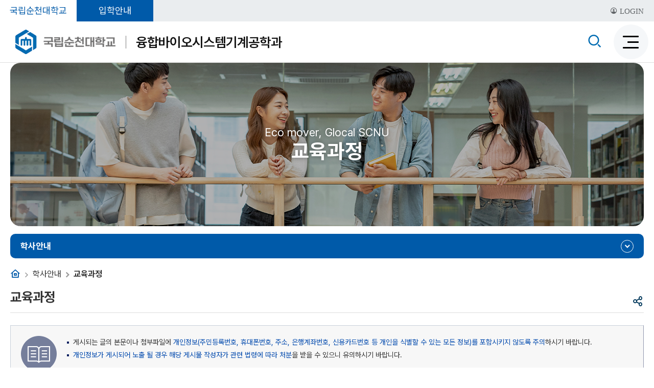

--- FILE ---
content_type: text/html; charset=UTF-8
request_url: https://www.scnu.ac.kr/sangi/na/ntt/selectNttList.do?mi=3360&bbsId=1983
body_size: 8433
content:






<!DOCTYPE html>
<html lang="ko">
	<head>
		<meta charset="utf-8">
		<meta http-equiv="X-UA-Compatible" content="IE=edge">
		<meta name="viewport" content="width=device-width,initial-scale=1.0,minimum-scale=1.0,maximum-scale=1.0">
		<link rel="shortcut icon" href="/favicon.ico" type="image/x-icon" >
		<link rel="icon" href="/favicon.ico" type="image/x-icon" />
		<title>교육과정 - 융합바이오시스템기계공학과</title>	
		<meta name="keywords" content="융합바이오시스템기계공학과">
		<meta name="description" content="융합바이오시스템기계공학과 홈페이지에 오신 것을 환영합니다. ">
		<meta name="referrer" content="strict-origin-when-cross-origin" />
		<meta property="og:title" content="융합바이오시스템기계공학과">
		<meta property="og:url" content="https://www.scnu.ac.kr/sangi/main.do">
		<meta property="og:image" content="https://www.scnu.ac.kr/images/co/scnu.png">
		<meta property="og:description" content="융합바이오시스템기계공학과 홈페이지에 오신 것을 환영합니다"/>
		<meta name="twitter:card" content="summary">
		<meta name="twitter:title" content="">
		<meta name="twitter:url" content="https://www.scnu.ac.kr/sangi/main.do">
		<meta name="twitter:image" content="https://www.scnu.ac.kr/images/co/scnu.png">
		<meta name="twitter:description" content="융합바이오시스템기계공학과 홈페이지에 오신 것을 환영합니다"/>
		
		<!-- 위젯을 위한 공통 사용 -->
		<link href="/css/com/jquery/jquery-ui.min.css?v=1.1" rel="stylesheet" />
		
		<script type="text/javascript" src="/js/jquery.min.js?v=1.1"></script>
		<script type="text/javascript" src="/js/jquery-ui.min.js?v=1.1"></script>
		<script type="text/javascript" src="/js/jquery.form.min.js?v=1.1"></script>
		<script type="text/javascript" src="/js/jquery.easing.1.3.js?v=1.1"></script>
		<script type="text/javascript" src="/js/jquery.bpopup.min.js?v=1.1"></script>
		<script type="text/javascript" src="/js/common.js?v=1.1"></script>
		<!-- //위젯을 위한 공통 사용 -->
		
		<script type="text/javascript" src="/js/template/00517/modernizr-2.6.2.min.js?v=1.1"></script>
		<script type="text/javascript" src="/js/template/00517/common.js?v=1.1"></script>
		<script type="text/javascript" src="/js/template/00517/common-scroll.js?v=1.1"></script>
		<script type="text/javascript" src="/js/template/00517/jquery.bxslider.mptour.js?v=1.1"></script> 
		<script type="text/javascript" src="/js/template/00517/jquery.cookie.js?v=1.1"></script>
		
		<!-- 공통레이아웃  -->
		<link rel="stylesheet" href="/common/css/up_pop.css?v=1.1" media="all">
		<link rel="stylesheet" href="/common/css/layout.css?v=1.1" media="all">
		<link rel="stylesheet" href="/common/css/sub_com.css?v=1.1" media="all">
		<link rel="stylesheet" href="/common/css/board.css?v=1.1" media="all">
		
		<link rel="stylesheet" href="/css/web/common/depart_com.css?v=1.1" media="all">
		<link rel="stylesheet" href="/css/web/sangi/page_view.css?v=1.1" media="all">
		<link rel="stylesheet" href="/css/web/sangi/con_common.css?v=1.1" media="all">
		<link rel="stylesheet" href="/css/web/sangi/layout_cnt.css?v=1.1" media="all">
		<link href="/css/co/na/ntt.css?v=1.1" rel="stylesheet">
		
		<!-- 공통파일 js -->
		<script src="/common/js/slick.min.js?v=1.1"></script>
		<script src="/common/js/layout.js?v=1.1"></script>
		<script src="/common/js/con_com.js?v=1.1"></script>
		<script src="/common/js/up_pop.js?v=1.1"></script>
		<script src="/common/js/template/M8/sub.js?v=1.1"></script>
		<script src="/js/web/sangi/sub.js?v=1.1"></script>
	</head>
	<body>
		<!-- 바로가기 -->
		<div id="skipArea">
			<a href="#container">본문으로 바로가기</a>
			<a href="#gnb">메인메뉴 바로가기</a> 
		</div>
		<!-- //바로가기 -->
		<div id="wrap">
			<!-- header  -->
			













<script type="text/javascript">
	function goLoginPage(){
		var form = document.loginPageForm;
		form.submit();
	}
</script>

<form name="loginPageForm" action="/sangi/lo/login/loginPageSSO.do" method="POST">
	<input type="hidden" name="returnUrl" value="" />
</form>

<!-- header-->
<header id="header">
	<div class="top_menu">
		<ul>
			<li><a href="/SCNU/main.do" target="_blank" title="국립순천대학교 새창이동">국립순천대학교</a></li>
			<li><a href="/iphak/main.do" target="_blank" title="입학안내 새창이동">입학안내</a></li>
		</ul>
		<!-- 로그인 -->
		<div>
			
				<a href="javascript:" onClick="goLoginPage();" class="logIn_btn" title="로그인"><i class="xi-profile-o" aria-hidden="true"></i> LOGIN</a>
			
			
			
		</div>
	</div>
	<div class="container">
		<div class="logo_wrap">
			<h1>
				<a href="/sangi/main.do" class="logo"><img src="/common/images/layout/logo.png" alt="순천국립대학교"></a>
				<a href="/sangi/main.do" class="m_logo"><img src="/common/images/layout/m_logo.png" alt="순천국립대학교"></a>
			</h1>
			<a href="/sangi/main.do" class="class_name">융합바이오시스템기계공학과</a>
		</div>
		
		<div id="nav" class="oneFull"> <!-- fullDown / oneDown / oneFull-->
			<div id="gnb">
				<div class="dep01_tit">
					<ul>
						<li class="gnbCk_1"><a href=""><span>학과소개</span></a></li>
						<li class="gnbCk_2"><a href=""><span>입학안내</span></a></li>
						<li class="gnbCk_3"><a href=""><span>학사안내</span></a></li>
						<li class="gnbCk_4"><a href=""><span>열린마당</span></a></li> 
					</ul>
				</div>
				
				<!--START-->
				<div class="depth01">
					<div class="gnb_info">
						<div class="txt">
							<h3>국립순천대학교</h3>
							<p>지역혁신을 선도하는 <span>글로컬 대학,</span><br/> 세계를 품은 <span>남해안권 거점 대학!</span></p>
						</div>
					</div>
					<ul>
					<li class="gnbCk_01"><a href="/sangi/cm/cntnts/cntntsView.do?mi=3354&cntntsId=2127"  ><span>학과소개</span></a>
						<div class="depth02">
							<ul class="group">
								<li><a href="/sangi/cm/cntnts/cntntsView.do?mi=3354&cntntsId=2127"  ><span>소개 및 목표</span></a></li>
								<li><a href="/sangi/cm/cntnts/cntntsView.do?mi=8227&cntntsId=4856"  ><span>취업</span></a></li>
								<li><a href="/sangi/cm/cntnts/cntntsView.do?mi=3355&cntntsId=2128"  ><span>학과연혁</span></a></li>
								<li><a href="/sangi/cm/cntnts/cntntsView.do?mi=5676&cntntsId=3050"  ><span>전공능력별 맵핑 </span></a></li>
								<li><a href="/sangi/cm/cntnts/cntntsView.do?mi=3356&cntntsId=2129"  ><span>교수진 소개</span></a></li>
								<li><a href="/sangi/cm/cntnts/cntntsView.do?mi=3357&cntntsId=2130"  ><span>오시는 길</span></a></li>
							</ul>
						</div>
					</li>
					<li class="gnbCk_71"><a href="/sangi/sv/schdulView/schdulCalendarView.do?mi=3359"  ><span>학사안내</span></a>
						<div class="depth02">
							<ul class="group">
								<li><a href="/sangi/sv/schdulView/schdulCalendarView.do?mi=3359"  ><span>학사일정</span></a></li>
								<li><a href="/sangi/na/ntt/selectNttList.do?mi=3360&bbsId=1983"  ><span>교육과정</span></a></li>
								<li><a href="https://www.scnu.ac.kr/haksa/cm/cntnts/cntntsView.do?mi=1441&cntntsId=1305"   target="_blank" title="새창으로 열립니다." ><span>교직과정</span></a></li>
								<li><a href="https://www.scnu.ac.kr/haksa/cm/cntnts/cntntsView.do?mi=1428&cntntsId=1293"   target="_blank" title="새창으로 열립니다." ><span>연계전공교과과정</span></a></li>
								<li><a href="https://www.scnu.ac.kr/haksa/main.do"   target="_blank" title="새창으로 열립니다." ><span>졸업요건</span></a></li>
							</ul>
						</div>
					</li>
					<li class="gnbCk_131"><a href="#?mi=8173"  ><span>대학원</span></a>
						<div class="depth02">
							<ul class="group">
								<li><a href="http://www.scnu.ac.kr/ggs/main.do"   target="_blank" title="새창으로 열립니다." ><span>대학원</span></a></li>
								<li><a href="https://www.scnu.ac.kr/gsi/main.do"   target="_blank" title="새창으로 열립니다." ><span>산업대학원</span></a></li>
							</ul>
						</div>
					</li>
					<li class="gnbCk_161"><a href="/sangi/cm/cntnts/cntntsView.do?mi=8180&cntntsId=4822"  ><span>실험실 소개</span></a>
						<div class="depth02">
							<ul class="group">
								<li><a href="/sangi/cm/cntnts/cntntsView.do?mi=8178&cntntsId=4820"  ><span>스마트농업공학기술실험실</span></a></li>
								<li><a href="/sangi/cm/cntnts/cntntsView.do?mi=8179&cntntsId=4821"  ><span>스마트바이오소재공학실험실</span></a></li>
								<li><a href="/sangi/cm/cntnts/cntntsView.do?mi=8180&cntntsId=4822"  ><span>지능형농업기계 모델링 및 평가실험실</span></a></li>
								<li><a href="/sangi/cm/cntnts/cntntsView.do?mi=8531&cntntsId=5027"  ><span>농업에너지공학 실험실</span></a></li>
								<li><a href="/sangi/cm/cntnts/cntntsView.do?mi=8184&cntntsId=4823"  ><span>농산가공기계실험실</span></a></li>
								<li><a href="/sangi/cm/cntnts/cntntsView.do?mi=9290&cntntsId=5341"  ><span>농업인공지능 실험실</span></a></li>
							</ul>
						</div>
					</li>
					<li class="gnbCk_231"><a href="/sangi/na/ntt/selectNttList.do?mi=3373&bbsId=1991"  ><span>학부광장</span></a>
						<div class="depth02">
							<ul class="group">
								<li><a href="/sangi/cm/cntnts/cntntsView.do?mi=3459&cntntsId=2153"  ><span>학생임원단</span></a></li>
								<li><a href="/sangi/na/ntt/selectNttList.do?mi=3373&bbsId=1991"  ><span>학과활동</span></a></li>
								<li><a href="/sangi/na/ntt/selectNttList.do?mi=3376&bbsId=1993"  ><span>수상내역</span></a></li>
								<li><a href="/sangi/na/ntt/selectNttList.do?mi=8182&bbsId=4100"  ><span>자격증 취득 현황</span></a></li>
							</ul>
						</div>
					</li>
					<li class="gnbCk_281"><a href="https://www.scnu.ac.kr/SCNU/na/ntt/selectNttList.do?mi=1131&bbsId=1040"  ><span>열린마당</span></a>
						<div class="depth02">
							<ul class="group">
								<li><a href="https://www.scnu.ac.kr/SCNU/na/ntt/selectNttList.do?mi=1131&bbsId=1040"  ><span>공지사항</span></a></li>
								<li><a href="/sangi/na/ntt/selectNttList.do?mi=3369&bbsId=1987"  ><span>자유게시판</span></a></li>
								<li><a href="/sangi/na/ntt/selectNttList.do?mi=3368&bbsId=1986"  ><span>Q&A</span></a></li>
								<li><a href="/sangi/na/ntt/selectNttList.do?mi=3371&bbsId=1989"  ><span>포토갤러리</span></a></li>
							</ul>
						</div>
					</li>
					</ul>
				</div>
				<!--END-->
			</div>
		</div>
		<div class="topUtil">
			<!-- 검색버튼 / 검색창 -->
			<button class="searchOpen" id="searchOpen">
				<i class="xi-search" aria-hidden="true"></i><em>SEARCH</em><span class="hid">검색 활성화</span>
			</button>
			<div class="box_search"> 
				<div class="inner">
					<h3>통합검색</h3>
					<form name="siteSearchForm" id="searchForm" method="POST" target="_blank" action="/search/front/Search.jsp"> 
						<input type="text" placeholder="검색어를 입력하세요" id="total_search" name="qt" title="검색어를 입력해주세요">
						<button class="srch_btn"><i class="xi-search" aria-hidden="true"></i><span class="hid">검색</span></button>
					</form>
				</div>
				<button class="btnSearchClose" id="btnSearchClose">
					<i class="xi-close" aria-hidden="true"></i><span class="hid">검색 비활성화</span>
				</button>
			</div>
			<!-- 전체메뉴 / 사이트맵 -->
			<a href="" class="fullmenu" id="fullmenuOpen">
				<em></em>
				<em></em>
				<em></em>
				<span class="hid">검색 비활성화</span>
			</a>
		</div>
		<!-- 전체메뉴 / 사이트맵 -->
		<div class="popFullmenu">
			<div class="fullmenu_wrap">
				<div class="inner">
					<h2 class="hid">전체메뉴</h2>
					<div class="popUntil"> 
						<ul class="user">
							<li class="mob_lang"><a href=""><i class="ri-home-4-line" aria-hidden="true"></i>HOME</a></li>
							<li class="mob_login"><a href=""><i class="ri-login-box-line" aria-hidden="true"></i>LOGIN</a></li> 
						</ul>	
					</div>
					<div class="fullmenu_group"></div>
					<a href="#" id="fullmenuClose" class="fullmenuClose"><i class="xi-close" aria-hidden="true"></i><span class="hid">전체메뉴 닫힘</span></a>
				</div>
			</div>
		</div>
		<div class="pfm_bg"></div>
	</div>
</header>
<!-- //header -->

			<!-- //header  -->
			<!-- container -->
			<div id="subContainer" class="typeLeft">
				<div class="subCntBody">
					<div class="container">
						



<!-- 서브 비주얼 -->
<div class="sub_visual">
	<img src="/common/images/layout/s_visual.png" alt="">
	<div class="slogan">
		<span>Eco mover, Glocal SCNU</span>
		<h2>교육과정</h2>
	</div>
</div>
<!-- //서브 비주얼 -->

						<!-- 왼쪽메뉴 -->
						



<aside id="snb">
	<nav class="snb_wrap">
		



<div class="location">
	<a href="/sangi/main.do" class="home navi_item"><span class="hid">홈</span><i class="ri-home-8-line"></i></a>
	
	<span class='navi_0 navi_item'>학사안내</span><strong class='navi_item'>교육과정</strong>
</div>




			<aside id="menu">
				<!--START-->


						<h2><span>학사안내</span></h2>
						<div class="inner">
							<ul class="depth01">
								<li  ><a href="/sangi/sv/schdulView/schdulCalendarView.do?mi=3359"  ><span>학사일정</span></a>
								</li>
								<li  ><a href="/sangi/na/ntt/selectNttList.do?mi=3360&bbsId=1983"  ><span>교육과정</span></a>
								</li>
								<li  ><a href="https://www.scnu.ac.kr/haksa/cm/cntnts/cntntsView.do?mi=1441&cntntsId=1305"   target="_blank" title="새창으로 열립니다." ><span>교직과정</span></a>
								</li>
								<li  ><a href="https://www.scnu.ac.kr/haksa/cm/cntnts/cntntsView.do?mi=1428&cntntsId=1293"   target="_blank" title="새창으로 열립니다." ><span>연계전공교과과정</span></a>
								</li>
								<li  ><a href="https://www.scnu.ac.kr/haksa/main.do"   target="_blank" title="새창으로 열립니다." ><span>졸업요건</span></a>
									</li>
								</ul>
							</div>





				<!--END-->
			</aside>
		<!-- sns -->
		



<div class="snsBox">
	<button type="button" class="btnShare" title="닫힘"><span class="hid">공유</span><i class="ri-share-line" aria-hidden="true"></i></button>
	<div class="sns_more">
		<button type="button" class="sns_close" title="sns 창 닫힘"><i class="xi-close" aria-hidden="true"></i></button>
		<button type="button" class="btnFbook" title="페이스북" onClick="javascript:sendSnsLink('facebook');"><i class="xi-facebook" aria-hidden="true"></i><span class="hid">페이스북</span></button>
		<button type="button" class="btnTwt" title="트위터" onClick="javascript:sendSnsLink('twitter');"><i class="xi-twitter" aria-hidden="true"></i><span class="hid">트위터</span></button>
		<button type="button" class="btnkaka" title="카카오" onclick="javascript:sendSnsLink('kakaotalk');"> <i class="xi-kakaotalk" aria-hidden="true"></i> <span class="hid">카카오톡</span></button>
		<button type="button" class="btnkaka_s" title="카카오 스토리" onclick="javascript:sendSnsLink('kakaostory');"><i class="xi-kakaostory" aria-hidden="true"></i><span class="hid">카카오스토리</span></button>
	</div>
	<button type="button" class="btnPrint"><span class="hid">프린트</span><i class="ri-printer-line" aria-hidden="true"></i></button>
</div>

		<!-- //sns -->
	</nav>
</aside>

						<!-- //왼쪽메뉴 -->
						<!-- 서브 영역 -->
						<section id="subContent">
							<div class="subHeader">
								<h2 class="pageTitle">교육과정</h2>
							</div>
							<div id="cntntsView"> 
								


<div>
	<!--START-->
	<!--END-->
</div>

								





<!-- popover 사용 -->
<script src="/js/ap/hc/bootstrap.min.js?ver=20260130"></script> 
<!-- popover 사용 -->

<!-- 머리글 -->






<div class="inform_bg mb20">
	<img src="/images/co/na/notice.gif" alt="머리글">
	<ul>
		<li>게시되는 글의 본문이나 첨부파일에 <span>개인정보(주민등록번호, 휴대폰번호, 주소, 은행계좌번호, 신용카드번호 등 개인을 식별할 수 있는 모든 정보)를 포함시키지 않도록 주의</span>하시기 바랍니다.
		</li>
		<li><span>개인정보가 게시되어 노출 될 경우 해당 게시물 작성자가 관련 법령에 따라 처분</span>을 받을 수 있으니 유의하시기 바랍니다.</li>
		
	</ul>
</div>
<!-- //머리글 -->

<!-- 로딩 -->
<div class="loading" style="display:none;">
	<div class="img">
		<p>
			<img src="/images/com/loding.gif" alt="로딩중입니다.잠시만 기다려주세요.">
		</p>
	</div>
	<h2>검색중입니다.<span>잠시만 기다려주세요.</span></h2>
</div>
<!-- //로딩 -->
	    
<!-- 게시판 상단 -->
<div class="BD_Top">

<form name="srchForm" id="srchForm" method="post">
	<p class="BD_total">
		<a href="javascript:rssFeed('https://www.scnu.ac.kr/sangi/na/ntt/selectRssFeed.do?mi=3360&bbsId=1983');"><img src="/images/co/na/icon_rss.png" alt="RSS" class="mgr10"></a>
		<span>전체 <strong class="pc_blue">10 </strong>건</span>
		<span class="mgl10"><strong class="pc_blue">1</strong>/1페이지</span>
	</p>
	
	<!-- 게시판 검색 -->
	<input type="hidden" name="bbsId"  value="1983" />
	<input type="hidden" name="dwldYn"  value="Y" />
	<input type="hidden" name="dwldMssage"  value="" />
	<input type="hidden" name="nttSn"  value="" />
	
		<fieldset class="BD_srch">
			<div>
				<select name="listCo" class="input_w90" title="한페이지당 게시물 갯수" >           
					<option value="10" selected >10건</option>
					<option value="20"  >20건</option>
					<option value="30"  >30건</option>
					<option value="40"  >40건</option>
					<option value="50"  >50건</option>
				</select>
				<select name="searchType" title="검색옵션">
					<option value="sj"    >제목</option>
					<option value="all"  >제목+내용</option>
					<option value="cn"    >내용</option>
					<option value="nm"    >작성자</option>
				
				</select>
				<input name="searchValue" id="searchValue" title="검색단어" class="txt inpTxt" type="text" value=''>
				<button  title="검색" class="btnSearch" onClick="javascript:searchEvent()">검색</button>
			</div>
		</fieldset>
	</form>
	<!-- //게시판 검색 -->
</div>
<!-- //게시판 상단 -->


	
<!-- 게시판 리스트 -->
<div class="BD_list">
	<table>
		<caption>
			<span>교과과정게시판 리스트 - 번호, 제목, 작성자, 등록일, 조회, 첨부로 구성</span>
		</caption>
		
	
		
		<colgroup>
		
		 
		 
			<col style="width:10%;" class="BD_tm_none">
			<col style="width:*%;" class="th_title">
			<col style="width:15%;" class="widS15 BD_listUser">
			<col style="width:12%;" class="widS15">
			<col style="width:8%;" class="BD_tm_none">
			<col style="width:5%;" class="BD_tm_none">
		 
		
		</colgroup>
		<thead>
			<tr>
			
			 
			 
				<th scope="col" class="BD_tm_none ac">번호</th>
				<th scope="col" class="ac th_title">제목</th>
				<th scope="col" class="widS15 ac BD_listUser">작성자</th>
				<th scope="col" class="widS15 ac">등록일</th>
				<th scope="col" class="BD_tm_none ac">조회</th>
				<th scope="col" class="ac BD_tm_none">첨부</th>
			 
			
			</tr>
		</thead>
		<tbody>
		 
		
		
			<tr>
				
				<td class="BD_tm_none">10</td>
								
				
				
				
					<td class="ta_l"><a href="/sangi/na/ntt/selectNttInfo.do?nttSn=281222074&mi=3360&currPage=1" }">
				
				
				
					
					
					
					
				
				
				
				
					
					
					2024학년도 교육과정 편람 (Curriculum Guide Book)
				
				</a></td>
				<!--<td class="BD_listUser">융합바이오시스템기계공학과</td>-->
					
					
					
						<td class="BD_listUser">융합바이오시스템기계공학과</td>
									
					


				<td>2024.06.24</td>
				<td class="BD_tm_none">882</td> 
				<td class="BD_tm_none">
				
					<a href = 'javascript:' class="listFileDown 281222074" data-id="281222074"><img src="/images/co/na/down_icon.gif" alt="첨부파일 레이어창으로 확인"></a>
				
				</td> 
			</tr>
			
		
			<tr>
				
				<td class="BD_tm_none">9</td>
								
				
				
				
					<td class="ta_l"><a href="/sangi/na/ntt/selectNttInfo.do?nttSn=281177682&mi=3360&currPage=1" }">
				
				
				
					
					
					
					
				
				
				
				
					
					
					2023학년도 교육과정 편람 (Curriculum Guide Book)
				
				</a></td>
				<!--<td class="BD_listUser">융합바이오시스템기계공학과</td>-->
					
					
					
						<td class="BD_listUser">융합바이오시스템기계공학과</td>
									
					


				<td>2023.08.18</td>
				<td class="BD_tm_none">963</td> 
				<td class="BD_tm_none">
				
					<a href = 'javascript:' class="listFileDown 281177682" data-id="281177682"><img src="/images/co/na/down_icon.gif" alt="첨부파일 레이어창으로 확인"></a>
				
				</td> 
			</tr>
			
		
			<tr>
				
				<td class="BD_tm_none">8</td>
								
				
				
				
					<td class="ta_l"><a href="/sangi/na/ntt/selectNttInfo.do?nttSn=281114376&mi=3360&currPage=1" }">
				
				
				
					
					
					
					
				
				
				
				
					
					
					2022학년도 교육과정
				
				</a></td>
				<!--<td class="BD_listUser">바이오시스템기계공학전공</td>-->
					
					
					
						<td class="BD_listUser">바이오시스템기계공학전공</td>
									
					


				<td>2022.05.04</td>
				<td class="BD_tm_none">1147</td> 
				<td class="BD_tm_none">
				
					<a href = 'javascript:' class="listFileDown 281114376" data-id="281114376"><img src="/images/co/na/down_icon.gif" alt="첨부파일 레이어창으로 확인"></a>
				
				</td> 
			</tr>
			
		
			<tr>
				
				<td class="BD_tm_none">7</td>
								
				
				
				
					<td class="ta_l"><a href="/sangi/na/ntt/selectNttInfo.do?nttSn=247188353&mi=3360&currPage=1" }">
				
				
				
					
					
					
					
				
				
				
				
					
					
					2021학년도 교육과정
				
				</a></td>
				<!--<td class="BD_listUser">산업기계공학과</td>-->
					
					
					
						<td class="BD_listUser">산업기계공학과</td>
									
					


				<td>2021.05.03</td>
				<td class="BD_tm_none">1475</td> 
				<td class="BD_tm_none">
				
					<a href = 'javascript:' class="listFileDown 247188353" data-id="247188353"><img src="/images/co/na/down_icon.gif" alt="첨부파일 레이어창으로 확인"></a>
				
				</td> 
			</tr>
			
		
			<tr>
				
				<td class="BD_tm_none">6</td>
								
				
				
				
					<td class="ta_l"><a href="/sangi/na/ntt/selectNttInfo.do?nttSn=128732353&mi=3360&currPage=1" }">
				
				
				
					
					
					
					
				
				
				
				
					
					
					2020년도 교육과정
				
				</a></td>
				<!--<td class="BD_listUser">산업기계공학과</td>-->
					
					
					
						<td class="BD_listUser">산업기계공학과</td>
									
					


				<td>2020.04.14</td>
				<td class="BD_tm_none">1335</td> 
				<td class="BD_tm_none">
				
					<a href = 'javascript:' class="listFileDown 128732353" data-id="128732353"><img src="/images/co/na/down_icon.gif" alt="첨부파일 레이어창으로 확인"></a>
				
				</td> 
			</tr>
			
		
			<tr>
				
				<td class="BD_tm_none">5</td>
								
				
				
				
					<td class="ta_l"><a href="/sangi/na/ntt/selectNttInfo.do?nttSn=56958353&mi=3360&currPage=1" }">
				
				
				
					
					
					
					
				
				
				
				
					
					
					2019년도 교육과정
				
				</a></td>
				<!--<td class="BD_listUser">산업기계공학과</td>-->
					
					
					
						<td class="BD_listUser">산업기계공학과</td>
									
					


				<td>2019.09.23</td>
				<td class="BD_tm_none">995</td> 
				<td class="BD_tm_none">
				
					<a href = 'javascript:' class="listFileDown 56958353" data-id="56958353"><img src="/images/co/na/down_icon.gif" alt="첨부파일 레이어창으로 확인"></a>
				
				</td> 
			</tr>
			
		
			<tr>
				
				<td class="BD_tm_none">4</td>
								
				
				
				
					<td class="ta_l"><a href="/sangi/na/ntt/selectNttInfo.do?nttSn=19075701&mi=3360&currPage=1" }">
				
				
				
					
					
					
					
				
				
				
				
					
					
					2018학년도 교육과정
				
				</a></td>
				<!--<td class="BD_listUser">산업기계공학과 생명산업과학대학</td>-->
					
					
					
						<td class="BD_listUser">산업기계공학과 생명산업과학대학</td>
									
					


				<td>2018.07.18</td>
				<td class="BD_tm_none">1212</td> 
				<td class="BD_tm_none">
				
					<a href = 'javascript:' class="listFileDown 19075701" data-id="19075701"><img src="/images/co/na/down_icon.gif" alt="첨부파일 레이어창으로 확인"></a>
				
				</td> 
			</tr>
			
		
			<tr>
				
				<td class="BD_tm_none">3</td>
								
				
				
				
					<td class="ta_l"><a href="/sangi/na/ntt/selectNttInfo.do?nttSn=19075700&mi=3360&currPage=1" }">
				
				
				
					
					
					
					
				
				
				
				
					
					
					2017학년도 교육과정
				
				</a></td>
				<!--<td class="BD_listUser">산업기계공학과 생명산업과학대학</td>-->
					
					
					
						<td class="BD_listUser">산업기계공학과 생명산업과학대학</td>
									
					


				<td>2018.07.18</td>
				<td class="BD_tm_none">897</td> 
				<td class="BD_tm_none">
				
					<a href = 'javascript:' class="listFileDown 19075700" data-id="19075700"><img src="/images/co/na/down_icon.gif" alt="첨부파일 레이어창으로 확인"></a>
				
				</td> 
			</tr>
			
		
			<tr>
				
				<td class="BD_tm_none">2</td>
								
				
				
				
					<td class="ta_l"><a href="/sangi/na/ntt/selectNttInfo.do?nttSn=19075699&mi=3360&currPage=1" }">
				
				
				
					
					
					
					
				
				
				
				
					
					
					2016학년도 교육과정
				
				</a></td>
				<!--<td class="BD_listUser">산업기계공학과 생명산업과학대학</td>-->
					
					
					
						<td class="BD_listUser">산업기계공학과 생명산업과학대학</td>
									
					


				<td>2018.07.18</td>
				<td class="BD_tm_none">772</td> 
				<td class="BD_tm_none">
				
					<a href = 'javascript:' class="listFileDown 19075699" data-id="19075699"><img src="/images/co/na/down_icon.gif" alt="첨부파일 레이어창으로 확인"></a>
				
				</td> 
			</tr>
			
		
			<tr>
				
				<td class="BD_tm_none">1</td>
								
				
				
				
					<td class="ta_l"><a href="/sangi/na/ntt/selectNttInfo.do?nttSn=19075698&mi=3360&currPage=1" }">
				
				
				
					
					
					
					
				
				
				
				
					
					
					2015학년도 교육과정
				
				</a></td>
				<!--<td class="BD_listUser">산업기계공학과 생명산업과학대학</td>-->
					
					
					
						<td class="BD_listUser">산업기계공학과 생명산업과학대학</td>
									
					


				<td>2018.07.18</td>
				<td class="BD_tm_none">795</td> 
				<td class="BD_tm_none">
				
					<a href = 'javascript:' class="listFileDown 19075698" data-id="19075698"><img src="/images/co/na/down_icon.gif" alt="첨부파일 레이어창으로 확인"></a>
				
				</td> 
			</tr>
			
		
		</tbody>
	
	
	</table>
</div>
<!-- //게시판 리스트 -->



<!-- 페이징 -->
<form name="pagingForm" method="post">
<input type="hidden" name="listUseAt" value="Y" />
<input type="hidden" name="postAt" value="N" />
<input type="hidden" name="sysId" value="sangi" />
<input type="hidden" name="menuTy" value="BBS" />
<input type="hidden" name="cntntsId" value="1983" />
<input type="hidden" name="bbsTy" value="NORMAL" />
<input type="hidden" name="maxSn" value="10" />
<input type="hidden" name="menuId" value="3360" />
<input type="hidden" name="newNttNtcnHour" value="24" />
<input type="hidden" name="useAt" value="Y" />
<input type="hidden" name="minSn" value="0" />
<div class="ac">
<ul class="pagination">
<li class="active"><a class="on" title="현재페이지">1</a></li>
</ul>
</div>
</form>
<script>function goPaging(pageSn){document.pagingForm.action='/sangi/na/ntt/selectNttList.do?mi=3360&bbsId=1983&currPage='+pageSn;document.pagingForm.submit();}</script>

<!-- //페이징 -->
<!-- 버튼 -->

	
	
	<div class="btn_st ar mgt20">
	
	
	
		
	
	
		
		
	</div>

<!-- //버튼 -->

<!-- 게시판 상단 -->
<div class="BD_Top2">

<form name="srchForm2" id="srchForm2" method="post">
	<p class="BD_total">
		<a href="javascript:rssFeed('https://www.scnu.ac.kr/sangi/na/ntt/selectRssFeed.do?mi=3360&bbsId=1983');"><img src="/images/co/na/icon_rss.png" alt="RSS" class="mgr10"></a>
		<span>전체 <strong class="pc_blue">10 </strong>건</span>
		<span class="mgl10"><strong class="pc_blue">1</strong>/1페이지</span>
	</p>
	
	<!-- 게시판 검색 -->
	<input type="hidden" name="bbsId"  value="1983" />
	<input type="hidden" name="nttSn"  value="" />
	
		<fieldset class="BD_srch">
			<div>
				<select name="listCo" class="input_w90" title="한페이지당 게시물 갯수" >           
					<option value="10" selected >10건</option>
					<option value="20"  >20건</option>
					<option value="30"  >30건</option>
					<option value="40"  >40건</option>
					<option value="50"  >50건</option>
				</select>
				<select name="searchType" title="검색옵션">
					<option value="sj"    >제목</option>
					<option value="all"  >제목+내용</option>
					<option value="cn"    >내용</option>
					<option value="nm"    >작성자</option>
				
				</select>
				<input name="searchValue" id="searchValue2" title="검색단어" class="txt inpTxt" type="text" value=''>
				<button  title="검색" class="btnSearch" onClick="javascript:searchEvent2()">검색</button>
			</div>
		</fieldset>
	</form>
	<!-- //게시판 검색 -->
</div>
<!-- //게시판 상단 -->

<script>
	
	/* 로딩처리 */
	function loadingStart(){
		//$('html, body').scrollTop(0);
		$('.inform_bg').hide();
		$('.BD_Top').hide();
		$('.BD_list').hide();
		$('.btn_st').hide();
		$('.BD_Top2').hide();
		$('.pagination').hide();
		$('.loading').show();
	}
	function loadingEnd(){
		$('.loading').hide();
	}
	/*로딩처리  끝*/

	function rssFeed(meintext){
		if (window.clipboardData) {
			window.clipboardData.setData("Text", meintext);
			alert("아래주소가 클립보드에 복사되었습니다. Ctrl+V로 붙여넣기해서 사용하세요.\n" + meintext);
		}else { 
			temp = prompt("Ctrl+C를 눌러 클립보드로 복사하세요", meintext );
		} 
	}
	
	$(document).ready(function(){
		
	  	$("#checkAll").prop("checked",false);
	  	
		var thCount = $('.BD_list table thead > tr > th').length;
	  	var nttCount = '20';
	  	if(nttCount == 0){
			$('.BD_list table > tbody').append('<tr><td colspan='+thCount+'>등록된 게시글이 없습니다.</td></tr>');
	  	}
	  	
	});
	
	$(document).on('click', '#checkAll', function(){
		if($("#checkAll").prop("checked")){
			$("input[name='check_nttSn']").prop("checked",true);
		}else{
			$("input[name='check_nttSn']").prop("checked",false);
		}
	});
	
	function nttDelete(){
		var check = $("input[name='check_nttSn']:checked").length;

		if(check < 1){
			alert("먼저 삭제할 게시물을 선택하여 주십시오.");
		}else{
			if(confirm("선택한 게시물을 삭제 하시겠습니까?")){
				var nttSnList = new Array();
				$("input[name='check_nttSn']:checked").each(function(){
					var data = new Object();
					data.nttSn = $(this).val();
					nttSnList.push(data);
				});
		      
				var jsonData = JSON.stringify(nttSnList);
				$.ajax({
					type : "POST",
					url : "/sangi/na/ntt/deleteNttInfo.do",
					dataType : 'json',
					data : {
						deleteType : 'list',
						nttSnList : jsonData,
						bbsId : '1983',
						bbsPrpos : 'HOMEPAGE'
					},
					success : function(data){
						if(data.resultAt == 'X') {
							alert('삭제 권한이 없습니다.');
						} else if(data.resultAt == 'E') {
							alert('올바르지 않은 접근입니다.');
						} else {
							alert('게시물이 삭제되었습니다.');
							location.href="/sangi/na/ntt/selectNttList.do?bbsId=1983";
						}
					},
					error : function(data){
						alert("통신에 오류가 있습니다 관리자에게 문의바랍니다.");
					}
				});
			}
		}
	}
	
	//검색
	function searchEvent() {
		loadingStart();
		setTimeout(function(){alert('조회중입니다 잠시만 기다려주세요.');}, 3000);
	    $("#srchForm").attr('action', "/sangi/na/ntt/selectNttList.do").submit();
	}
	
	//검색2
	function searchEvent2() {
		loadingStart();
	    $("#srchForm2").attr('action', "/sangi/na/ntt/selectNttList.do").submit();
	}

 	$(function(){
 		
 		//검색 ( 엔터 )
 		$('#searchValue').keypress(function(event){
 		    if ( event.which == 13 ) {
 		    	loadingStart();
 		    	searchEvent();
 		         return false;
 		    }
 		});
 		
 		//검색 ( 엔터 )
 		$('#searchValue2').keypress(function(event){
 		    if ( event.which == 13 ) {
 		    	loadingStart();
 		    	searchEvent2();
 		         return false;
 		    }
 		});
 		
 		//첨부파일 다운(팝오버)
 		$(".listFileDown").click(function(){
			var obj = $(this);
			var nttSn = $(this).attr("data-id");
			var nttSn2 = nttSn;
			var ctx = "sangi";
			
			if(nttSn.split("_")[1] == "1"){
				nttSn = nttSn.split("_")[0];
			}
			
			$("input[name=nttSn]").val(nttSn);
			
			chk = obj.attr('chk');
			
			if (chk == null) {
 				obj.attr('chk','1');
 				chk = 1;
			}
			
 			if (chk == 1) {
 				/* 게시물 권한 체크 */
 				$.ajax({
 					type : "get",
 					url : "/sangi/na/ntt/fileDownChk.do",
 					data : $("form[name='srchForm']").serialize(),
 					dataType : "json",
 					success:function(data){
 						mssage = data.mssage;
 						
 						if(mssage.length == 0){
 							obj.popover({
	 							title : '첨부파일',
	 							html : true, 
// 	 							container : "body",
	 							toggle : "popover", 
// 	 							trigger: 'focus',
	 							placement : "bottom",
	 							content : function(){
									html = "";
	 								$.each(data.nttFileList, function(i, item) {
	 									// 지역사회기여도 게시판
	 									if(ctx === 'impact'){
											// 다운로드 권한 확인
											if($('input[name="dwldYn"]').val() === 'Y'){
												html += "<img style='cursor:pointer' src=\"/images/co/na/down_icon.gif\" onclick='javascript:location.href=\"/common/nttFileDownload.do?fileKey="+item.dwldUrl+"\";' title='"+item.fileNm+"' alt='"+item.fileNm+" 다운로드'/>&nbsp";
			 									html += "<a href='/common/nttFileDownload.do?fileKey="+item.dwldUrl+"' tabindex='0'>"+item.fileNm+"</a><br>";	
											} else {
												// 다운로드 권한 없음 1) 다운로드 불가 안내 문구 표시
												if($('input[name="dwldMssage"]').val() != '') {
													html += $('input[name="dwldMssage"]').val() + "<br>";										
												} else {
												// 다운로드 권한 없음 2) 파일명 표시
													html += "<img src=\"/images/co/na/down_icon.gif\" title='"+item.fileNm+"'/>&nbsp";
				 									html += item.fileNm + "<br>";
												}
											}
	 									} else {
		 									html += "<img style='cursor:pointer' src=\"/images/co/na/down_icon.gif\" onclick='javascript:location.href=\"/common/nttFileDownload.do?fileKey="+item.dwldUrl+"\";' title='"+item.fileNm+"' alt='"+item.fileNm+" 다운로드'/>&nbsp";
		 									html += "<a href='/common/nttFileDownload.do?fileKey="+item.dwldUrl+"' tabindex='0'>"+item.fileNm+"</a><br>";
	 									}
	 								})
	 								//html += "<button type='button' onclick='popoverClose("+nttSn+");' class='close' title='닫기'>닫기</button>";
									if(nttSn2.split("_")[1] == "1"){
	 									html += "<button type='button' onclick='popoverClose(\""+nttSn+"_1\");' class='close' title='닫기'>닫기</button>";
	 									//html += "<button type='button' onclick='popoverClose(123_456_780_1);' class='close' title='닫기'>닫기</button>";
									}else{
		 								html += "<button type='button' onclick='popoverClose("+nttSn+");' class='close' title='닫기'>닫기</button>";
									}
	 								return html;
	 							}
	 						}).popover('show');
 							
 							$('.popover').append('');
	 						obj.attr('chk','0');
	 						
 		 				}else{
 		 					alert(mssage);
 		 				}
 					},
 					error : function(error) {
 						alert("오류가 발생하였습니다.\n관리자에게 문의하세요.");
 					}
 				})
 				
 			}else{
 				obj.attr('chk','1');
 			}
 			
 		});
 		
 	})

	function popoverClose(dataId) {
	 	$("."+dataId).focus();
	 	$('.popover').remove();
 		
 	}

</script>									

								
							</div>
						</section>
					</div>
				</div>
			</div>
			<!-- //container -->
			<!-- footer -->
			





<footer id="footer">
	<div class="container">
		<div class="footer_link">
			<!--LPM_START-->
			<ul>
				<li><a href="https://www.scnu.ac.kr/SCNU/cm/cntnts/cntntsView.do?mi=1264&cntntsId=1082" target="_blank"><strong>개인정보처리방침</strong></a></li>
			</ul>
			<!--LPM_END-->
		</div>
		<div class="f_info">
				<ul>
					<li><address>전남 순천시 중앙로 255(석현동) 우) 57922</address></li>
					
						<li>대표전화 : 061-750-3260</li>
					
					
					
				</ul>
			<p class="copyright">CopyrightⓒSunchon National University. All rights reserved</p>		
		</div>
		<a href="#" class="btn_top"><i class="xi-arrow-top" aria-hidden="true"></i><span class="hid">상단으로 이동</span></a>
	</div>
</footer>

			<!-- // footer -->
		</div>
	</body>
</html>


--- FILE ---
content_type: text/css
request_url: https://www.scnu.ac.kr/css/web/sangi/page_view.css?v=1.1
body_size: 3445
content:
@charset "utf-8";

/* 010202_02국제학생증 */
.studentID_box {margin-top:10px; padding:50px 15px 30px; word-break:keep-all;  border:2px solid #dfe6ee; overflow:hidden;}
.studentID_box li {position:relative; width:22%; margin:0 1.5%; float:left; text-align:center;}
.studentID_box li .studID_number {position:absolute; left:50%; top:-25px; width:50px; height:50px; margin-left:-25px; line-height:50px; font-size:20px; color:#fff; background:url('/images/web/sangi/sub/bg_dot.png') no-repeat center #266ed4;}
.studentID_box li div {height:80px; padding:30px 15px 15px 15px; font-size:16px; color:#333; letter-spacing:-1px; border:1px solid #266ed4;}
.studentID_box li div span {font-size:14px;}

/* 0105_01_수업시간표 */
.time_table {padding-left:120px; background:url('/images/web/sangi/sub/icon_time_table.png') no-repeat left top #fff;}
.time_table .txt1 {font-size:14px; font-family: 'NotoT'; color:#999;}
.time_table h3 {margin-top:5px; font-size:28px; font-family: 'NotoM'; color:#000;}
.time_table .txt2 {margin-top:10px; font-size:16px;}




/*0102_연혁*/
.history_box {position:relative; padding-left:150px;}
.history_box h3 {position:absolute; left:0; top:0; width:120px; height:85px; padding:35px 0 0; font-size:18px; letter-spacing: -1px; color:#fff; text-align:center; background:url('/images/web/sangi/sub/bg_history.png') no-repeat;box-sizing: content-box;}
.history_box h3 span {display:block; font-size:24px; line-height:30px; font-family:'NotoM';}
.history_box ol {border-top:2px solid #000;}
.history_box ol li {position:relative; padding:13px 0 13px 130px; line-height:1.4; color:#555; font-size:15px; border-bottom:1px dashed #b2b7c7;}
.history_box ol li span {position:absolute; left:0; top:13px; width:100px; color:#10438a; font-family:"NotoM"; font-size:16px; text-align:right;}

/* 이미지리스트 */
.img_list { position:relative; min-height:150px; overflow:hidden; margin-top:40px}
.img_list:first-child { margin-top:0}
.img_list div.img_auto { position:absolute; top:0; left:0}
.img_list div.txt { padding-left:200px}


/********** Media quary **********/
@media screen and (max-width:1019px) {
	
	/* 010202_02국제학생증 */
	.studentID_box {padding:30px 15px 30px;}
	.studentID_box li {width:47%; margin:20px 1.5%;}
	.studentID_box li div {min-height:80px; height:auto;}

	
	

}

@media screen and (max-width:840px) {

	


}

@media screen and (max-width:768px) {

	
	
	

}

@media screen and (max-width:640px) {

	/* 0105_01_수업시간표 */
	.time_table {padding:120px 20px 15px; text-align:center; background-position:center top;}
	.time_table .txt1 {text-align:center;}


}

@media screen and (max-width:560px) {	

	.history_box {padding-left:0;}
	.history_box h3 {position:relative; left:auto; top:auto; width:100%; height:50px; padding:0 15px 0 50px; line-height:50px; text-align:left; background-size:auto 50px; background-color:#266ed4; -webkit-box-sizing:border-box; -moz-box-sizing:border-box; box-sizing:border-box; }
	.history_box h3 span {display:inline; line-height:50px;}
	.history_box ol {border-top:none;}
	.history_box ol li {padding:13px 0 13px 120px;}
	


}

@media screen and (max-width:480px) {
	
	/* 010202_02국제학생증 */
	.studentID_box li {width:100%; margin:20px 0%;}
	.studentID_box li div {min-height:auto;}


	
}

@media screen and (max-width :380px) {



}






--- FILE ---
content_type: text/css
request_url: https://www.scnu.ac.kr/css/web/sangi/con_common.css?v=1.1
body_size: 18336
content:
@charset "utf-8";

p.line {margin-top:10px; padding-top:10px; border-top:1px dashed #d9d9d9;}
.img_box {overflow-x:auto}

/* 타이틀 */
.tit1 {padding-left:15px; font-size:20px; line-height:1.3; font-family:"NotoM"; color:#000; letter-spacing:-1px; background:url("/images/web/sangi/sub/tit1.png") no-repeat left 4px; }
.tit2 {padding-left:17px; font-size:18px; line-height:1.3; font-family:"NotoM"; color:#222; letter-spacing:-1px; background:url("/images/web/sangi/sub/tit2.png") no-repeat left 7px; }
.tit3 {font-size:16px; line-height:1.3; font-family:"NotoM"; color:#222;}

/* 텍스트 */
.comment1 {padding:8px 0 0 25px; font-size:18px; line-height:1.3; font-family:"NotoM"; color:#222; letter-spacing:-1px; background:url("/images/web/sangi/sub/bu_comment.png") no-repeat left top; }
.comment2 {padding:9px 0 0 25px; font-size:15px; line-height:1.4; font-family:"NotoM"; color:#333; letter-spacing:-1px; background:url("/images/web/sangi/sub/bu_comment.png") no-repeat left top; }

.bu_st1 {padding-left:12px; font-size:14px; line-height:1.4; font-family:"NotoR"; color:#444; background:url("/images/web/sangi/sub/bu1.png") no-repeat left 7px; }
.bu_st2 {padding-left:13px; font-size:14px; line-height:1.4; font-family:"NotoR"; color:#444; background:url("/images/web/sangi/sub/bu2.png") no-repeat left 8px; }
.bu_st3 {padding-left:10px; font-size:14px; line-height:1.4; font-family:"NotoR"; color:#444; background:url("/images/web/sangi/sub/bu3.png") no-repeat left 8px; }

a.bu_link {padding-left:20px; font-size:14px; font-family:"NotoR"; color:#00539f; text-decoration:underline; background:url("/images/web/sangi/sub/bu_link.png") no-repeat 5px 5px;}
a.bu_mail {padding-left:25px; font-size:14px; font-family:"NotoR"; color:#00539f; text-decoration:underline; background:url("/images/web/sangi/sub/bu_mail.png") no-repeat 5px 5px;}
.bu_atte {padding-left:20px; font-size:14px; line-height:1.4; font-family:"NotoR"; color:#444; background:url("/images/web/sangi/sub/bu_atte.png") no-repeat left 1px;}

/* 리스트 */
.list_st1 li {padding:5px 0 5px 12px; font-size:14px; line-height:1.4; font-family:"NotoR"; color:#444; background:url("/images/web/sangi/sub/bu1.png") no-repeat left 12px;}
.list_st2 li {padding:4px 0 4px 13px; font-size:14px; line-height:1.4; font-family:"NotoR"; color:#444; background:url("/images/web/sangi/sub/bu2.png") no-repeat left 12px;}
.list_st3 li {padding:3px 0 3px 10px; font-size:14px; line-height:1.4; font-family:"NotoR"; color:#444; background:url("/images/web/sangi/sub/bu3.png") no-repeat left 11px;}

ol.ol_list li {padding:6px 0 2px 10px; font-size:14px; line-height:1.4; font-family:"NotoR"; color:#444;}

/* 텍스트 기타 */
.pc_black {color:#000;}
.pc_blue {color:#266ed4;}
.pc_green {color:#27750d;}
.pc_orange {color:#f7941d;}
.pc_red {color:#e33d65;}

.bg_blue {padding:1px 2px; color:#fff; background:#266ed4;}
.bg_green {padding:1px 2px; color:#fff; background:#4db02c;}
.bg_orange {padding:1px 2px; color:#fff; background:#f7941d;}
.bg_red {padding:1px 2px; color:#fff; background:#e33d65;}

.fs_16 {font-size:16px;}
.fs_18 {font-size:18px;}
.fs_20 {font-size:20px;}
.fs_22 {font-size:22px;}
.fs_24 {font-size:24px;}

/* 테이블 */
.table_st {position:relative; width:100%; margin-top:10px; font-family:"NotoR"; font-size:14px; border-top:2px solid #000; overflow:hidden;}
.table_st table{position:relative; width:100%; border-collapse:collapse; text-align:center; margin-left:-1px;}
.table_st table caption span {position:absolute; top:-9999px; overflow:hidden; height:0px; width:0px; }
.table_st thead th {padding:13px 10px; color:#000; font-family:"NotoM"; font-weight:normal; font-size:14px; border-bottom:1px solid #dbdbdb; border-left:1px solid #dbdbdb; background:#f3f3f3;}
.table_st tbody th {padding:13px 10px; color:#111; font-family:"NotoM"; font-weight:normal; font-size:14px; border-bottom:1px solid #dbdbdb; border-left:1px solid #dbdbdb; background:#fafbfb;}
.table_st tbody td.bg1 {color:#111; font-family:"NotoM"; background:#fafbfb;}
.table_st td {padding:10px 15px; color:#555; border-left:1px solid #dbdbdb; border-bottom:1px solid #dbdbdb;}
.table_st tfoot th {padding:13px 10px; color:#111; font-family:"NotoM"; font-weight:normal; font-size:14px; border-bottom:1px solid #dbdbdb; border-left:1px solid #dbdbdb; background:#fafbfb;}
.table_st tfoot td {padding:13px 10px; color:#333; font-family:"NotoR"; border-bottom:1px solid #dbdbdb; border-left:1px solid #dbdbdb; background:#fafbfb;}

/* 박스스타일 */
.box_st1 {position:relative; padding:15px 20px; font-family:"NotoR"; border:1px solid #dbdbdb; overflow:hidden; background:#fafafa;}
.box_st2 {position:relative; padding:15px 20px; font-family:"NotoR"; border:1px solid #dbdbdb;  overflow:hidden; background:#fff;}
.box_st3 {position:relative; padding:5px; overflow:hidden; background:url("/images/web/sangi/sub/pt_diagonal.png") repeat;}
.box_st3:before {position:absolute; left:0; top:0; width:50px; height:50px; border-left:5px solid #266ed4; border-top:5px solid #266ed4; content:'';}
.box_st3 .box {padding:15px 20px; background:#fff;}
.box_st3 .box:before {position:absolute; right:0; bottom:0; width:50px; height:50px; border-right:5px solid #434e5f; border-bottom:5px solid #434e5f; content:'';}
.box_st4 {position:relative; padding:15px 20px; font-family:"NotoR"; line-height:1.4; border:4px solid #e6e6e6; overflow:hidden; background:#fff;}

/* 버튼스타일 1 */
.btn_st {overflow:hidden}
.btn_st a {display:inline-block; line-height:20px; padding:8px 15px; margin:1px; text-decoration:none; font-size:14px; font-family:'NotoM'; text-align:center; color:#fff; border-bottom:1px solid #343848; border-right:1px solid #343848; background:#45495b;}
.btn_st a:hover {text-decoration:underline;}
.btn_st a.blue {color:#fff; border-bottom:1px solid #9298af; border-right:1px solid #9298af; background:#155eb6;}
.btn_st a.line {padding:7px 15px 8px; color:#222; border:1px solid #9298af; background:#fff;}
.btn_st a.blue_l {padding:7px 15px 8px; color:#155eb6; border:1px solid #155eb6; background:#fff;}
.btn_st a.mini {padding:2px 8px; font-family:"돋움",Dotum; font-size:12px; font-weight:bold; }

/* 버튼스타일 2 */
a.btn_down, a.btn_link, a.btn_go, a.btn_home, a.btn_sear {display:inline-block; margin:2px; padding:0 10px 0 50px; line-height:38px; font-size:14px; font-family:'NotoM'; color:#333; border:1px solid #566578; letter-spacing:-1px; overflow:hidden; -webkit-transition:all 0.3s ease; -moz-transition:all 0.3s ease; -ms-transition:all 0.3s ease; transition:all 0.3s ease;}/* 180829 */
a.btn_down {background:url("/images/web/sangi/sub/btn_down_g.png") no-repeat left center #fff;}
a.btn_link {background:url("/images/web/sangi/sub/btn_link_g.png") no-repeat left center #fff;}
a.btn_go {background:url("/images/web/sangi/sub/btn_go_g.png") no-repeat left center #fff;}
a.btn_home {background:url("/images/web/sangi/sub/btn_home_g.png") no-repeat left center #fff;}
a.btn_sear {background:url("/images/web/sangi/sub/btn_sear_g.png") no-repeat left center #fff;}
a.btn_down:hover, a.btn_link:hover, a.btn_go:hover, a.btn_home:hover, a.btn_sear:hover {color:#fff; background-color:#566578;}

a.btn_down_b, a.btn_link_b, a.btn_go_b, a.btn_home_b, a.btn_sear_b {display:inline-block; margin:2px; padding:0 10px 0 50px; line-height:38px; font-size:14px; font-family:'NotoM'; color:#254573; letter-spacing:-1px; border:1px solid #0070af; overflow:hidden; -webkit-transition:all 0.3s ease; -moz-transition:all 0.3s ease; -ms-transition:all 0.3s ease; transition:all 0.3s ease;}/* 180829 */
a.btn_down_b {background:url("/images/web/sangi/sub/btn_down_b.png") no-repeat left center #fff;}
a.btn_link_b {background:url("/images/web/sangi/sub/btn_link_b.png") no-repeat left center #fff;}
a.btn_go_b {background:url("/images/web/sangi/sub/btn_go_b.png") no-repeat left center #fff;}
a.btn_home_b {background:url("/images/web/sangi/sub/btn_home_b.png") no-repeat left center #fff;}
a.btn_sear_b {background:url("/images/web/sangi/sub/btn_sear_b.png") no-repeat left center #fff;}
a.btn_down_b:hover, a.btn_link_b:hover, a.btn_go_b:hover, a.btn_home_b:hover, a.btn_sear_b:hover {color:#fff; background-color:#0070af;}

a.btn_down_mini {display:inline-block; margin:2px; padding:6px 10px 6px 30px; font-family:"돋움",Dotum; font-size:12px; font-weight:bold; border:1px solid #b2b7c7; letter-spacing:-1px; border-radius:5px; background:url("/images/web/sangi/sub/btn_down_mini.png") no-repeat 3px center #fff;}
a.btn_link_mini {display:inline-block; margin:2px; padding:6px 10px 6px 30px; font-family:"돋움",Dotum; font-size:12px; font-weight:bold; border:1px solid #b2b7c7; border-radius:5px; background:url("/images/web/sangi/sub/btn_link_mini.png") no-repeat 3px center #fff;}
a.btn_go_mini {display:inline-block; margin:2px; padding:6px 10px 6px 30px; font-family:"돋움",Dotum; font-size:12px; font-weight:bold; border:1px solid #b2b7c7; border-radius:5px; background:url("/images/web/sangi/sub/btn_go_mini.png") no-repeat 3px center #fff;}
a.btn_down_mini:hover, a.btn_link_mini:hover, a.btn_go_mini:hover {background-color:#f7f7f7;}

/* 탭스타일 */
.tab_st {overflow:hidden; padding:1px 0 0 1px; margin-bottom:20px; letter-spacing:-1px;}
.tab_st li {width:25%; float:left; margin:1px 0;}
.tab_st li a {display:block; margin-right:2px; padding:15px 55px 15px 15px; line-height:25px; font-size:15px; font-family:'NotoR'; color:#444; border:1px solid #9298af; background:url("/images/web/sangi/sub/tab1_off.png") no-repeat right center #f5f7f8; -webkit-transition:all 0.3s ease; -moz-transition:all 0.3s ease; -ms-transition:all 0.3s ease; transition:all 0.3s ease;}
.tab_st li.on a, .tab_st li.on a:hover, .tab_st li a:hover {color:#fff; border:1px solid #33363c; background:url("/images/web/sangi/sub/tab1_on.png") no-repeat right center #4a4d54;}
.tab_st.ts_w3 li { width:33.33%}

.tab_st2 {overflow:hidden; padding:1px 0 0 1px; margin-bottom:20px; letter-spacing:-1px;}
.tab_st2 li {width:25%; float:left; margin:1px 0;}
.tab_st2 li a {display:block; margin-right:2px; padding:10px 15px; line-height:21px; font-size:14px; text-align:center; font-family:'NotoR'; color:#444; border:2px solid #d8dbe3; background:#fff; -webkit-transition:all 0.3s ease; -moz-transition:all 0.3s ease; -ms-transition:all 0.3s ease; transition:all 0.3s ease;}
.tab_st2 li.on a, .tab_st2 li.on a:hover, .tab_st2 li a:hover {font-family:'NotoM'; color:#111; border:2px solid #4a4d54; background:#fff;}

/* 콘텐츠 내 탭이 있을경우 */
.tab_page {position:relative; margin-bottom:20px; letter-spacing:-1px; border:4px solid #e6e6e6; background:url('/images/web/sangi/sub/bg_tab1.png') no-repeat left top;}
.tab_page ul {padding:16px; overflow:hidden; background:url('/images/web/sangi/sub/bg_tab2.png') no-repeat right bottom;}
.tab_page ul li {width:25%; line-height:26px; float:left; }
.tab_page ul li a {display:block; padding-left:12px; background:url('/images/web/sangi/sub/con_tabOff.png') no-repeat left 12px;}
.tab_page ul li a:hover {text-decoration:underline;}
.tab_page ul li.on a {padding-left:12px; color:#015aab; font-family:"NotoM"; text-decoration:underline; background:url('/images/web/sangi/sub/con_tabOn.png') no-repeat left 12px;}
.tab_page.tp_w3 ul li { width:33.33%}

/* 0103_교수소개 190109 */
.professor.tab_page {padding:25px;}
.professor.tab_page > p { font-size:22px; color:#015aab; border-bottom:1px dashed #ddd; padding:0 0 10px}
.professor.tab_page ul {padding:15px 0 0; background-image:none}
.professor.tab_page ul li {width:33%;}
/* 타입 01 */
.professor_list{ border-top:2px solid #4b93e1}
.professor_list > li{ position:relative; min-height:140px; padding:30px 0; border-bottom:1px solid #ddd; overflow:hidden}
.professor_list li .left{position:absolute; left:0; top:30px;  width:100px; padding-left:1px;}
.professor_list li .left img{vertical-align:top; width:100px; height:131px; max-width:100%}
.professor_list li .right {padding-left:150px;}
.professor_list li .right .pro_name{ font-size:20px; color:#111;  font-family:'NotoM';}
.professor_list li .right .pro_name span{ font-size:15px; color:#666; margin-left:12px}
.professor_list li .right .pro_name:after{ content:''; display:block; width:35px; height:1px; background-color:#4b93e1; margin:8px 0 7px}
.professor_list li .right dl{ overflow:hidden; font-size:15px;}
.professor_list li .right dl dt, .professor_list li .right dl dd {float:left; line-height:24px}
.professor_list li .right dl dt{color:#111;  font-family:'NotoM'; width:68px;}
.professor_list li .right dl dd {color:#666;}
.professor_list .btn_desc{ position:absolute; top:30px; right:0; display:block; background:#fff url('/images/web/sangi/sub/ico_arrow_1.png') no-repeat 63px 50%; padding-left:12px; width:100px; height:38px; line-height:36px; color:#0065bf; font-size:15px; text-align:left; border:1px solid #9fc7ec}
.professor_list .btn_desc_close { position:absolute; top:30px; right:0; display:block; background:#fff url('/images/web/sangi/sub/ico_close_1.png') no-repeat 75px 50%; padding-left:12px; width:100px; height:38px; line-height:36px; color:#0065bf; font-size:15px; text-align:left; border:1px solid #9fc7ec}
.professor_list li .desc{ display:none}
.professor_list li.on .desc{ display:block; float:left; width:100%; padding-top:30px; margin-top:30px; border-top:1px dotted #333}

/* 타입 02 */
.professor_list_02{ border-top:1px solid #39404a}
.professor_list_02 > li{ position:relative; min-height:260px; border-bottom:1px solid #ddd; overflow:hidden}
.professor_list_02 li .left{position:absolute; left:0; top:20px; width:100px; border:1px solid #ddd; text-align:center; padding:20px 30px 64px; background:url('/images/web/sangi/sub/bg_pt_check.png') repeat}
.professor_list_02 li .left img{ vertical-align:top; width:100px; height:131px; max-width:100%}
.professor_list_02 li .right{min-height:210px; padding:25px 30px 25px 200px;}
.professor_list_02 li .right .pro_name{font-size:20px; color:#111;  font-family:'NotoM';}
.professor_list_02 li .right .pro_name span{ font-size:15px; color:#666; margin-left:12px}
.professor_list_02 li .right .pro_name:after{ content:''; display:block; width:35px; height:2px; background-color:#111; margin:10px 0 8px}
.professor_list_02 li .right dl{ overflow:hidden; font-size:15px;}
.professor_list_02 li .right dl dt, .professor_list_02 li .right dl dd {float:left; line-height:26px}
.professor_list_02 li .right dl dt{color:#111;  font-family:'NotoM'; width:68px;}
.professor_list_02 li .right dl dd {color:#666;}
.professor_list_02 .btn_desc{ position:absolute; top:185px; left:30px; display:block; background:#0065bf url(/images/web/sangi/sub/ico_arrow_2.png) no-repeat 63px 50%; padding-left:12px; width:100px; height:30px; line-height:30px; text-align:left; color:#fff; font-size:15px}
.professor_list_02 .btn_desc_close { position:absolute; top:185px; left:30px; display:block; background:#0065bf url(/images/web/sangi/sub/ico_close_2.png) no-repeat 75px 50%; padding-left:12px; width:100px; height:30px; line-height:30px; text-align:left; color:#fff; font-size:15px;}
.professor_list_02 li .desc{ display:none}
.professor_list_02 li.on .desc{ display:block; width:100%; padding:25px 10px; border-top:1px dotted #333}

@media screen and (max-width :810px) {

	.img_box {overflow-x:auto}

	/* 콘텐츠 내 탭이 있을경우 */
	.tab_page ul li {width:33%;}
	.tab_page.tp_w3 ul li { width:50%}
	
	/* 탭스타일 */
	.tab_st li a, .tab_st2 li a {-webkit-box-sizing:border-box; , -moz-box-sizing:border-box; box-sizing:border-box;}
	.tab_st.ts_w3 li { width:50%}


	/* 테이블 */
	.table_st.tb_scroll {overflow-x:auto;}
	.table_st.tb_scroll table {width:900px;}
}

@media screen and (max-width:768px) {

	
	/* 0103_교수소개 190109 */
	.professor.tab_page ul li {width:50%;}
	

}

@media screen and (max-width :650px) {

	/* 콘텐츠 내 탭이 있을경우 */
	.tab_page ul li {width:50%;}
	.tab_page.tp_w3 ul li { width:100%}
	
	
	/* 탭스타일 */
	.tab_st li, .tab_st2 li {width:50%;}
	.tab_st.ts_w3 li { width:100%}

	/* 0103_교수소개 190109 */
	.professor.tab_page ul li {width:100%;}

	.professor_list li .right .pro_name span{ display:block; margin-left:0;}
	.professor_list_02 li .right .pro_name span{display:block; margin-left:0;}


}



@media screen and (max-width :580px) {
	
	
	/* 0103_교수소개 190109 타입 02 */
	/*.professor_list_02 li .left{ box-sizing:border-box; width:160px;}
	.professor_list_02 li .right{ box-sizing:border-box; padding:25px}
	.professor_list_02 .btn_desc{left:30px;}
	.professor_list_02 .btn_desc_close {left:30px;}*/

}



@media screen and (max-width :490px) {
	/* 탭스타일 */
	.tab_st li, .tab_st2 li {width:100%;}

	/* 콘텐츠 내 탭이 있을경우 */
	.tab_page ul li {width:100%;}
	
	/* 0103_교수소개 190109 */
	.professor_list > li{padding:20px 0 80px;}
	.professor_list li .left{position:relative; left:auto; top:auto; width:100%; box-sizing:border-box; padding-left:0; margin-right:0; margin-bottom:10px; text-align:center}
	.professor_list li .right{width:100%; margin-top:0; padding:25px 2.5%;}
	.professor_list li .right .pro_name{ text-align:center; margin-bottom:10px}
	.professor_list .btn_desc{top:auto; bottom:20px; box-sizing:border-box; right:auto; left:50%; width:100px; margin-left:-50px;}
	.professor_list .btn_desc_close {top:auto; bottom:20px; box-sizing:border-box; right:auto; left:50%; width:100px; margin-left:-50px;}
	
	/*  0103_교수소개 타입 02 */
	.professor_list_02 li .left{position:relative; left:auto; top:auto; width:100%; box-sizing:border-box; border:none; border-bottom:1px solid #ddd;padding:20px 30px 64px; margin:0 0 10px; text-align:center}
	.professor_list_02 li .left img{ vertical-align:top; width:100px; height:131px; max-width:100%}
	.professor_list_02 li .right{min-height:210px; padding:25px 2.5%;}
	.professor_list_02 .btn_desc{top:165px; left:50%; margin-left:-50px; width:100px; box-sizing:border-box}
	.professor_list_02 .btn_desc_close {top:165px; left:50%; margin-left:-50px; width:100px; box-sizing:border-box}

}



@media screen and (max-width: 380px){

}


--- FILE ---
content_type: text/css
request_url: https://www.scnu.ac.kr/css/web/sangi/layout_cnt.css?v=1.1
body_size: 502
content:
@charset "utf-8";
.oneFull #gnb .depth01 > ul { min-width: calc(100% - 27rem); }



/* media query mobile */
@media screen and (max-width: 1820px){

    .oneFull #gnb .depth01 > ul {width: calc(100% - 27rem); }

	
}

@media screen and (max-width: 1200px){

	

}

@media screen and (max-width: 1024px){



}

@media (max-width:690px) {



}

@media (max-width:560px) {



}

@media screen and (max-width: 480px){



}

@media (max-width:380px) {


}





--- FILE ---
content_type: application/x-javascript
request_url: https://www.scnu.ac.kr/common/js/up_pop.js?v=1.1
body_size: 2153
content:
$(function(){  
  //공휴일
if($('.hldy_kr').length > 0){
  $('#wrap').addClass('hldy');
}

//상단팝업
if($('#upPopSlide').length > 0){
  $('#wrap').addClass('upPop open');
}

  //Slide 
// var tPopLength = 3; //디폴트 3지정
// if($("#tPopLength").length > 0){
//   tPopLength = $("#tPopLength").val();
// }
// if(tPopLength != 0){
//   var upStop = '.popup_wrap .stop';
//   var upPlay = '.popup_wrap .play';
  
//   var toShowCnt = 3;
//   var mToShowCnt = 2;
//   if(tPopLength > 2){
//     toShowCnt = 3;
//     mToShowCnt = 2;
//   }else if(tPopLength == 2){
//     toShowCnt = 2;
//     mToShowCnt = 2;
//   }else if(tPopLength == 1){
//     toShowCnt = 1;
//     mToShowCnt = 1;
//   }
  
//   $("#upPopSlide").slick({
//     slider: '.item',
//     infinite: true,
//     autoplay: true,
//     slidesToShow: toShowCnt,
//     responsive: [
//       { breakpoint: 1024, settings: { slidesToShow: mToShowCnt }},
//       { breakpoint: 580, settings: { slidesToShow: 1 }}
//         ]
//   });
//   $('.popup_wrap .control a').click(function(e){
//     slickControl($(this), '#upPopSlide', upStop, upPlay);
//     e.preventDefault();
//   });

   
//}

 

 //pop active 
 $('.pop_close').on('click',function(){ 
    if ($('#wrap').hasClass('open')){ 
        $('#wrap').removeClass('open');
    }else{ 
        $('#wrap').addClass('open');
    } 
});

$('.popBtn').on('click',function(){ 
    $('#wrap').removeClass('open'); 
});

$('.lypop_close').on('click',function(){ 
    $('#lyPop').hide(); 
});

});


// slider Control
// function slickControl($this, slick, stop, play){
// var $slick = $(slick); //slider wrap
// var $stop = $(stop); //Stop Button
// var $play = $(play); //Play Button
// var display = $this.css("display"); // button's display

// if($this.is(stop)){
//   $stop.css('display','none');
//   $play.delay(100).css('display', display);
//   $slick.slick('slickPause');
// }
// if($this.is(play)){
//   $play.css('display','none');
//   $stop.delay(100).css('display', display);
//   $slick.slick('slickPlay');
// }
// }



--- FILE ---
content_type: application/x-javascript
request_url: https://www.scnu.ac.kr/js/web/sangi/sub.js?v=1.1
body_size: 20
content:
$(function(){

});

--- FILE ---
content_type: application/x-javascript
request_url: https://www.scnu.ac.kr/common/js/con_com.js?v=1.1
body_size: 6964
content:
$(function(){
    //웹접근성 : 스크롤 발생 시 tabindex 부여
    $.fn.hasScrollBar = function() {
        return (this.prop("scrollHeight") == 0 && this.prop("clientHeight") == 0) || (this.prop("scrollHeight") > this.prop("clientHeight"));
    };

    if($(this).hasScrollBar()){
    $(this).attr('tabindex','0');
    }

	//tab
	if($('div[class^="tab_st"]').length > 0){
		reactTab();
	}
     
	//FAQ
	if($('.bbs_FaqA').length > 0){
		bbs_Faq();
	}

	 var galleryNum = $(".gallery_list_area ul").length;
	   var galleryStart = 0;
	
	
	   $(".gallery_list_area ul li").click(function(){
	      var img_urls = $("img", this).attr("src");
	      $(".gallery_slide_wrap .gallery_area img").attr("src",img_urls);
	      $(this).addClass("on").siblings().removeClass("on");
	      return false;
	   });
	
	   $(".gallery_slide_ctrl .slide_pad").text((galleryStart+1)+"/"+galleryNum);
	   $(".gallery_list_area ul").first().css("left","0%").addClass("cur").show();
	
	   function popShowHide(dir){
	      if( galleryNum <= 1 ) return false;
	      if( dir == "prev" ){
	         galleryStart = galleryStart > 0 ? galleryStart-1 : galleryNum-1;
	      }else if( dir == "next" ){
	         galleryStart = galleryStart < galleryNum-1 ? galleryStart+1 : 0;
	      }
	      $(".gallery_list_area  ul.cur").hide();
	      $(".gallery_list_area  ul").eq(galleryStart).show().addClass("cur").siblings().removeClass("cur");
	      $(".gallery_slide_ctrl .slide_pad").text((galleryStart+1)+"/"+galleryNum);
	   }
	
	   $(".gallery_slide_ctrl").on("click", ".next", function(){
	      popShowHide("next");
	      return false;
	   });
	   $(".gallery_slide_ctrl").on("click", ".prev", function(){
	      popShowHide("prev");
	      return false;
	   });
	
	   /* pc버전 세로 이미지 맞춤 */
	   
	   var photo = $(".gallery_area").find('img');
	   var img_h = photo.height();
	   var img_w = photo.width();
	
	   $(".gallery_list_area ul li").click(function(){
	      
	      var img_h = photo.height();
	      var img_w = photo.width();
	      var web_w = $(window).width();
	
	      if(web_w > 768){         
	         if(img_h > img_w){
	            photo.css({'height':'100%','width':'auto','maxHeight':'550px'});
	         }else{            
	            photo.css({'height':'auto','width':'100%','maxHeight':'auto'});
	         }
	      }else{         
	         photo.css({'height':'auto','width':'100%','maxHeight':'auto'});
	      }
	   });


    $(document).ready(function() {
        // 교수진 소개 레이어팝업
        $('.prf_int .detail_more').on('click', function(e) { 
            e.preventDefault();
            var id = $(this).attr('href').substring(1); // 클릭된 detail_more의 href 값에서 id 추출
            $('#' + id).fadeIn(); // 해당 id를 가진 prf_lyPop 요소 보이기
            $('.pfm_bg').fadeIn();
            history.replaceState(null, null, '#' + id); // URL 해쉬 설정
        });
    
        $('.prf_lyPop .prf_close').on('click', function(e) { 
            e.preventDefault();
            $(this).closest('.prf_lyPop').fadeOut(); // 닫기 버튼이 속한 prf_lyPop 요소 숨기기
            $('.pfm_bg').fadeOut();
            history.replaceState(null, null, ' '); // URL 해쉬 제거
        });
    
        // URL 해쉬를 기반으로 팝업 열기
        function openPopupFromHash() {
            var hash = location.hash.substring(1); // 현재 URL 해쉬 값
            if (hash) {
                $('#' + hash).fadeIn(); // 해당 id를 가진 prf_lyPop 요소 보이기 
            }
        }
    
        // 페이지 로드 시 해쉬 체크
        openPopupFromHash();
    
        // 해쉬 변경 시 팝업 열기
        $(window).on('hashchange', function() {
            openPopupFromHash();
        });
    });

    
    //실험실소개 더보기
    $('.lab_intro .lab_more').on('click', function(e){  
        e.preventDefault();
        $(this).parent().css('height','auto');
        $(this).hide();
    });
});

var check = false;

$(window).resize(function() {
	this.resizeTO = setTimeout(function() {
		$(this).trigger('resizeEnd');
	}, 150 );
}).resize();

$(window).on('resizeEnd', function() {
	$w_w = $(window).innerWidth();
	resetImgZoom();
});

/** 이미지 확대보기 **/
function resetImgZoom(){
	var win_w = $(window).innerWidth();
	var zwObj =  $('.rsp_img');

	if(win_w<=768){
		zwObj.each(function(){
			var this_s = $(this);
			var zwObjImg = this_s.children("img");
			var zwObjUrl = zwObjImg.attr("src");

			if(check == false){
				this_s.append("<a href='" + zwObjUrl + "' class='btn-zoom' target='_blank' title='새창열림'><span class='blind'>이미지 확대보기</span></a>");
				zwObjImg.addClass("zoom");
			}
		});
		check = true;
	} else {
		zwObj.each(function(){
			var this_s = $(this);
			var zwObjImg = this_s.children("img");
			if(check == true){
				$(".btn-zoom, .btn-down", $(this).parent()).remove();
				zwObjImg.removeClass("zoom");
			}
		});
		check = false;
	}
}

// tab
function reactTab(){
	var $tab = $('div[class^="tab_st"]:not(".notJS")');

	$(window).resize(function() {
		this.resizeTO = setTimeout(function() {
			$(this).trigger('resizeEnd');
		},100 );
	}).resize();

	$(window).on('resizeEnd', function() {
		$tab.each(function(){
			if($(window).width() < 1241){
				$(this).addClass('reactTab');
			}else{
				$(this).removeClass('reactTab').find('> ul').removeAttr('style');
			}
		});
	});


	$tab.each(function(idx){
		var $link = $(this).find(' > ul > li.on > a');
		var $linkCopy = $link.addClass('select').clone();

		$link.attr('title', $link.text() + ' 선택된 페이지');
		$(this).find('> ul').before($linkCopy);
	});

	$(document).on('click', '.reactTab > a.select', function (e) {

		var $tabBox = $(this).next('ul');
		$tabBox.slideToggle();

		return false;
	});
}

/* 정보공개제도안내 탭*/
$(function () {
	$(".info_li li:first").addClass("active");
	$(".info_data > div:first").show();
	$(".info_li li a").click(function(){
		var thisIdx = $(this).parent("li").index();
		$(this).parent("li").addClass("active");
		$(".info_li li").not($(this).parent("li")).removeClass("active");
		$(".info_data > div").hide();
		$(".info_data > div:eq(" + thisIdx + ")").show();
	});
});

//FAQ : A타입
function bbs_Faq(){
	$('.bbs_FaqA .faq > a').off('click');
	$('.bbs_FaqA .faq > a').on('click' , function(e){
		var title = $(this).parent('.faq');
		if (title.hasClass('on')){
			title.removeClass("on").find('.faq_A').stop().slideUp();
		} else {
			$(".bbs_FaqA .faq").not(title).removeClass("on");
			$(".bbs_FaqA .faq .faq_A").stop().slideUp();
			title.addClass("on").find('.faq_A').stop().slideDown();
		}

		e.preventDefault();
	});
}


